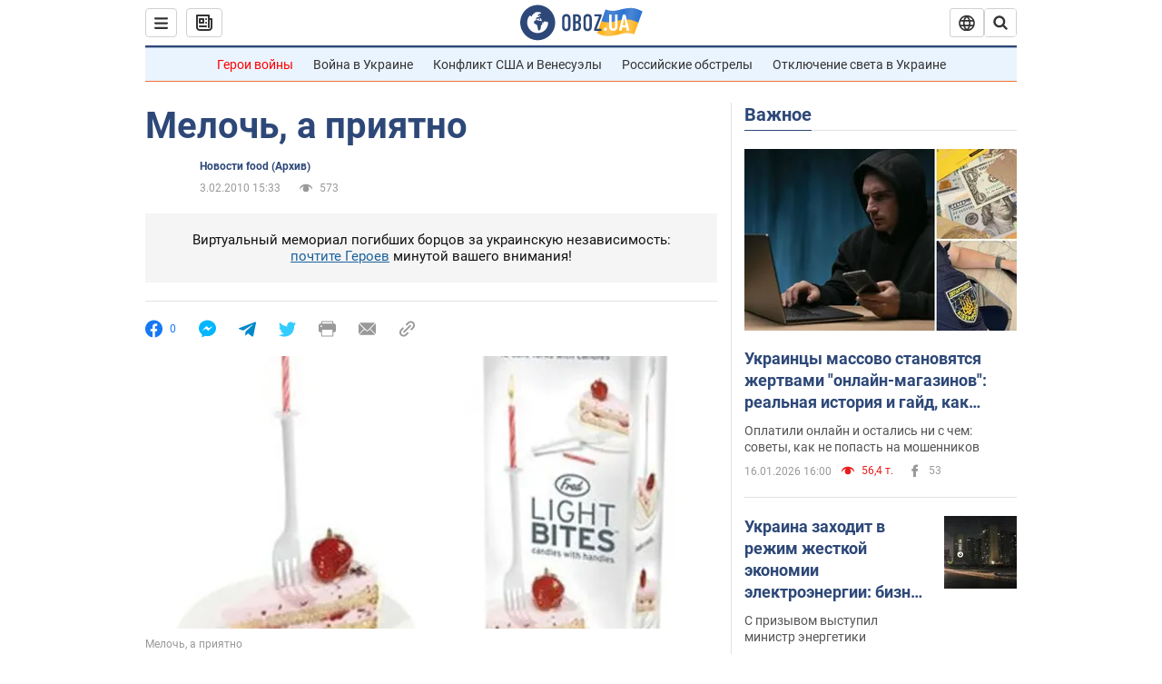

--- FILE ---
content_type: application/x-javascript; charset=utf-8
request_url: https://servicer.idealmedia.io/1418748/1?nocmp=1&sessionId=696b4990-15066&sessionPage=1&sessionNumberWeek=1&sessionNumber=1&cbuster=1768638864083461158166&pvid=1a6233a6-3b37-4086-ad0d-ed29aac326d2&implVersion=11&lct=1763555100&mp4=1&ap=1&consentStrLen=0&wlid=9ec87cb1-6574-43a3-92f9-606f0286c814&uniqId=0b2c1&niet=4g&nisd=false&evt=%5B%7B%22event%22%3A1%2C%22methods%22%3A%5B1%2C2%5D%7D%2C%7B%22event%22%3A2%2C%22methods%22%3A%5B1%2C2%5D%7D%5D&pv=5&jsv=es6&dpr=1&hashCommit=cbd500eb&apt=2010-02-03T13%3A33%3A00Z&tfre=3948&scale_metric_1=64.00&scale_metric_2=256.00&scale_metric_3=100.00&w=0&h=1&tl=150&tlp=1&sz=0x1&szp=1&szl=1&cxurl=https%3A%2F%2Frest.obozrevatel.com%2Fphoto%2F3277.htm&ref=&lu=https%3A%2F%2Frest.obozrevatel.com%2Fphoto%2F3277.htm
body_size: 835
content:
var _mgq=_mgq||[];
_mgq.push(["IdealmediaLoadGoods1418748_0b2c1",[
["tsn.ua","11957692","1","У Львові поліціянтка з ноги напала на жінку, яка прибирала сніг","Львівська міська рада та поліція з’ясовують обставини конфлікту між поліціянткою та двірничкою","0","","","","-yr2re5zGKw6p0xfmO1pN_LzdWRIyzpcdqXNNWqgixUwTJzDlndJxZG2sYQLxm7SJP9NESf5a0MfIieRFDqB_Kldt0JdlZKDYLbkLtP-Q-UEkoPd-Sd-ymm7WAE-UVKF",{"i":"https://s-img.idealmedia.io/n/11957692/45x45/79x0x630x630/aHR0cDovL2ltZ2hvc3RzLmNvbS90LzUwOTE1My9mZjZkN2NlMzJkNTI1YjE3Njg2NGZhYTc1MzE0NjdmOS5qcGVn.webp?v=1768638864-L4eM0AGiiZsNp9AWrbP-1YDvr312Gz17Cg6d4xd3IRg","l":"https://clck.idealmedia.io/pnews/11957692/i/1298901/pp/1/1?h=-yr2re5zGKw6p0xfmO1pN_LzdWRIyzpcdqXNNWqgixUwTJzDlndJxZG2sYQLxm7SJP9NESf5a0MfIieRFDqB_Kldt0JdlZKDYLbkLtP-Q-UEkoPd-Sd-ymm7WAE-UVKF&utm_campaign=obozrevatel.com&utm_source=obozrevatel.com&utm_medium=referral&rid=53d485ed-f37f-11f0-85ad-c4cbe1e3eca4&tt=Direct&att=3&afrd=296&iv=11&ct=1&gdprApplies=0&muid=q0ho19DN6py0&st=-300&mp4=1&h2=RGCnD2pppFaSHdacZpvmnsy2GX6xlGXVu7txikoXAu9kApNTXTADCUxIDol3FKO5zpSwCTRwppme7hac-lJkcw**","adc":[],"sdl":0,"dl":"","category":"События Украины","dbbr":0,"bbrt":0,"type":"e","media-type":"static","clicktrackers":[],"cta":"Читати далі","cdt":"","tri":"53d49d0e-f37f-11f0-85ad-c4cbe1e3eca4","crid":"11957692"}],],
{"awc":{},"dt":"desktop","ts":"","tt":"Direct","isBot":1,"h2":"RGCnD2pppFaSHdacZpvmnsy2GX6xlGXVu7txikoXAu9kApNTXTADCUxIDol3FKO5zpSwCTRwppme7hac-lJkcw**","ats":0,"rid":"53d485ed-f37f-11f0-85ad-c4cbe1e3eca4","pvid":"1a6233a6-3b37-4086-ad0d-ed29aac326d2","iv":11,"brid":32,"muidn":"q0ho19DN6py0","dnt":2,"cv":2,"afrd":296,"consent":true,"adv_src_id":39175}]);
_mgqp();
